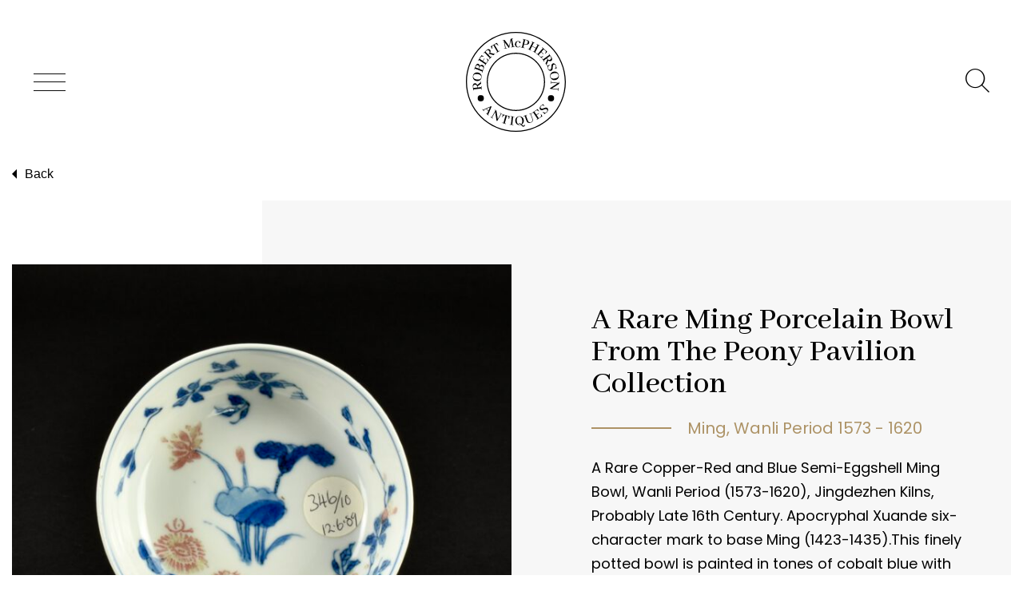

--- FILE ---
content_type: text/html; charset=UTF-8
request_url: https://orientalceramics.com/product/a-rare-ming-porcelain-bowl-from-the-peony-pavilion-collection-8/
body_size: 17276
content:
<!doctype html>
<html lang="en-GB">
<meta charset="UTF-8">
<meta name="viewport" content="width=device-width, initial-scale=1">
<meta name="format-detection" content="telephone=no">

<meta name='robots' content='index, follow, max-image-preview:large, max-snippet:-1, max-video-preview:-1' />

	<!-- This site is optimized with the Yoast SEO plugin v23.5 - https://yoast.com/wordpress/plugins/seo/ -->
	<title>A Rare Ming Porcelain Bowl From The Peony Pavilion Collection - Robert McPherson Antiques</title>
	<link rel="canonical" href="https://orientalceramics.com/product/a-rare-ming-porcelain-bowl-from-the-peony-pavilion-collection-8/" />
	<meta property="og:locale" content="en_GB" />
	<meta property="og:type" content="article" />
	<meta property="og:title" content="A Rare Ming Porcelain Bowl From The Peony Pavilion Collection - Robert McPherson Antiques" />
	<meta property="og:description" content="A Rare Copper-Red and Blue Semi-Eggshell Ming Bowl, Wanli Period (1573-1620), Jingdezhen Kilns, Probably Late 16th Century. Apocryphal Xuande six-character mark to base Ming (1423-1435).This finely potted bowl is painted in tones of cobalt blue with strong copper-red pigment. The leading London Dealers, Marchant, in their catalogue &quot;Seventeenth-Century Blue and White and Copper-Red and Their Predecessors&quot; (see references), date the pair they had in 1997 to Wanli c.1590. This is early for Chinese porcelain made for Japan, but the dating does relate to other pieces of especially finely potted Kraak as well as other blue and white porcelain made at the end of the 16th century. The pieces I have seen from this period differ to the early 17th century Chinese porcelain made for Japan in that they lack the firing cracks, roughness, or tears to the body. Those firing faults were deliberate, making the piece and therefore the owner humble, more modest, in the Japanese tradition of Wabi-Sabi. The earlier pieces are quite different. This bowl is of very high quality, it has a fine silky-smooth glaze, the blue tones are carefully placed but most extraordinary of all is the quality of the copper-red. Despite being applied before glazing it is a very temperamental pigment to work with, it can fire with greens or have flecks of green, it can look dull, grey or even disappear completely. This can happen with the most experienced studio potters of our time, yet these ten Ming bowls from the Peony Pavilion Collection have an excellent even copper-red colour. Copper-red was only just being reintroduced at this period, after production stopped in the Mid-15th Century. The design consists of flowering lotus growing out of a pond or lake with sprays of prunus with cherries, flowering lily and chrysanthemum. So many Japanese designs are deeply connected to nature, showing a respect for living things, our interconnectivity with our environment and the small part we play within the natural world. Box not included.  SOLD" />
	<meta property="og:url" content="https://orientalceramics.com/product/a-rare-ming-porcelain-bowl-from-the-peony-pavilion-collection-8/" />
	<meta property="og:site_name" content="Robert McPherson Antiques" />
	<meta property="article:publisher" content="https://www.facebook.com/search/top?q=robert%20mcpherson%20antiques%20-%20chinese%20and%20japanese%20ceramics" />
	<meta property="article:modified_time" content="2022-06-13T09:40:05+00:00" />
	<meta property="og:image" content="https://orientalceramics.com/wp-content/uploads/2022/05/5317000D-62CE-480B-B277-3EAC01AECD8F_1_201_a.jpeg" />
	<meta property="og:image:width" content="2500" />
	<meta property="og:image:height" content="2500" />
	<meta property="og:image:type" content="image/jpeg" />
	<meta name="twitter:card" content="summary_large_image" />
	<meta name="twitter:label1" content="Estimated reading time" />
	<meta name="twitter:data1" content="3 minutes" />
	<script type="application/ld+json" class="yoast-schema-graph">{"@context":"https://schema.org","@graph":[{"@type":"WebPage","@id":"https://orientalceramics.com/product/a-rare-ming-porcelain-bowl-from-the-peony-pavilion-collection-8/","url":"https://orientalceramics.com/product/a-rare-ming-porcelain-bowl-from-the-peony-pavilion-collection-8/","name":"A Rare Ming Porcelain Bowl From The Peony Pavilion Collection - Robert McPherson Antiques","isPartOf":{"@id":"https://orientalceramics.com/#website"},"primaryImageOfPage":{"@id":"https://orientalceramics.com/product/a-rare-ming-porcelain-bowl-from-the-peony-pavilion-collection-8/#primaryimage"},"image":{"@id":"https://orientalceramics.com/product/a-rare-ming-porcelain-bowl-from-the-peony-pavilion-collection-8/#primaryimage"},"thumbnailUrl":"https://orientalceramics.com/wp-content/uploads/2022/05/5317000D-62CE-480B-B277-3EAC01AECD8F_1_201_a.jpeg","datePublished":"2022-05-25T12:05:47+00:00","dateModified":"2022-06-13T09:40:05+00:00","breadcrumb":{"@id":"https://orientalceramics.com/product/a-rare-ming-porcelain-bowl-from-the-peony-pavilion-collection-8/#breadcrumb"},"inLanguage":"en-GB","potentialAction":[{"@type":"ReadAction","target":["https://orientalceramics.com/product/a-rare-ming-porcelain-bowl-from-the-peony-pavilion-collection-8/"]}]},{"@type":"ImageObject","inLanguage":"en-GB","@id":"https://orientalceramics.com/product/a-rare-ming-porcelain-bowl-from-the-peony-pavilion-collection-8/#primaryimage","url":"https://orientalceramics.com/wp-content/uploads/2022/05/5317000D-62CE-480B-B277-3EAC01AECD8F_1_201_a.jpeg","contentUrl":"https://orientalceramics.com/wp-content/uploads/2022/05/5317000D-62CE-480B-B277-3EAC01AECD8F_1_201_a.jpeg","width":2500,"height":2500,"caption":"A Rare Ming Porcelain Bowl From The Peony Pavilion Collection - Robert McPherson Antiques - 25950"},{"@type":"BreadcrumbList","@id":"https://orientalceramics.com/product/a-rare-ming-porcelain-bowl-from-the-peony-pavilion-collection-8/#breadcrumb","itemListElement":[{"@type":"ListItem","position":1,"name":"Home","item":"https://orientalceramics.com/"},{"@type":"ListItem","position":2,"name":"Products","item":"https://orientalceramics.com/shop/"},{"@type":"ListItem","position":3,"name":"A Rare Ming Porcelain Bowl From The Peony Pavilion Collection"}]},{"@type":"WebSite","@id":"https://orientalceramics.com/#website","url":"https://orientalceramics.com/","name":"Robert McPherson Antiques","description":"","potentialAction":[{"@type":"SearchAction","target":{"@type":"EntryPoint","urlTemplate":"https://orientalceramics.com/?s={search_term_string}"},"query-input":{"@type":"PropertyValueSpecification","valueRequired":true,"valueName":"search_term_string"}}],"inLanguage":"en-GB"}]}</script>
	<!-- / Yoast SEO plugin. -->


<link rel='dns-prefetch' href='//fonts.googleapis.com' />
<script type="text/javascript">
/* <![CDATA[ */
window._wpemojiSettings = {"baseUrl":"https:\/\/s.w.org\/images\/core\/emoji\/14.0.0\/72x72\/","ext":".png","svgUrl":"https:\/\/s.w.org\/images\/core\/emoji\/14.0.0\/svg\/","svgExt":".svg","source":{"concatemoji":"https:\/\/orientalceramics.com\/wp-includes\/js\/wp-emoji-release.min.js?ver=6.4.7"}};
/*! This file is auto-generated */
!function(i,n){var o,s,e;function c(e){try{var t={supportTests:e,timestamp:(new Date).valueOf()};sessionStorage.setItem(o,JSON.stringify(t))}catch(e){}}function p(e,t,n){e.clearRect(0,0,e.canvas.width,e.canvas.height),e.fillText(t,0,0);var t=new Uint32Array(e.getImageData(0,0,e.canvas.width,e.canvas.height).data),r=(e.clearRect(0,0,e.canvas.width,e.canvas.height),e.fillText(n,0,0),new Uint32Array(e.getImageData(0,0,e.canvas.width,e.canvas.height).data));return t.every(function(e,t){return e===r[t]})}function u(e,t,n){switch(t){case"flag":return n(e,"\ud83c\udff3\ufe0f\u200d\u26a7\ufe0f","\ud83c\udff3\ufe0f\u200b\u26a7\ufe0f")?!1:!n(e,"\ud83c\uddfa\ud83c\uddf3","\ud83c\uddfa\u200b\ud83c\uddf3")&&!n(e,"\ud83c\udff4\udb40\udc67\udb40\udc62\udb40\udc65\udb40\udc6e\udb40\udc67\udb40\udc7f","\ud83c\udff4\u200b\udb40\udc67\u200b\udb40\udc62\u200b\udb40\udc65\u200b\udb40\udc6e\u200b\udb40\udc67\u200b\udb40\udc7f");case"emoji":return!n(e,"\ud83e\udef1\ud83c\udffb\u200d\ud83e\udef2\ud83c\udfff","\ud83e\udef1\ud83c\udffb\u200b\ud83e\udef2\ud83c\udfff")}return!1}function f(e,t,n){var r="undefined"!=typeof WorkerGlobalScope&&self instanceof WorkerGlobalScope?new OffscreenCanvas(300,150):i.createElement("canvas"),a=r.getContext("2d",{willReadFrequently:!0}),o=(a.textBaseline="top",a.font="600 32px Arial",{});return e.forEach(function(e){o[e]=t(a,e,n)}),o}function t(e){var t=i.createElement("script");t.src=e,t.defer=!0,i.head.appendChild(t)}"undefined"!=typeof Promise&&(o="wpEmojiSettingsSupports",s=["flag","emoji"],n.supports={everything:!0,everythingExceptFlag:!0},e=new Promise(function(e){i.addEventListener("DOMContentLoaded",e,{once:!0})}),new Promise(function(t){var n=function(){try{var e=JSON.parse(sessionStorage.getItem(o));if("object"==typeof e&&"number"==typeof e.timestamp&&(new Date).valueOf()<e.timestamp+604800&&"object"==typeof e.supportTests)return e.supportTests}catch(e){}return null}();if(!n){if("undefined"!=typeof Worker&&"undefined"!=typeof OffscreenCanvas&&"undefined"!=typeof URL&&URL.createObjectURL&&"undefined"!=typeof Blob)try{var e="postMessage("+f.toString()+"("+[JSON.stringify(s),u.toString(),p.toString()].join(",")+"));",r=new Blob([e],{type:"text/javascript"}),a=new Worker(URL.createObjectURL(r),{name:"wpTestEmojiSupports"});return void(a.onmessage=function(e){c(n=e.data),a.terminate(),t(n)})}catch(e){}c(n=f(s,u,p))}t(n)}).then(function(e){for(var t in e)n.supports[t]=e[t],n.supports.everything=n.supports.everything&&n.supports[t],"flag"!==t&&(n.supports.everythingExceptFlag=n.supports.everythingExceptFlag&&n.supports[t]);n.supports.everythingExceptFlag=n.supports.everythingExceptFlag&&!n.supports.flag,n.DOMReady=!1,n.readyCallback=function(){n.DOMReady=!0}}).then(function(){return e}).then(function(){var e;n.supports.everything||(n.readyCallback(),(e=n.source||{}).concatemoji?t(e.concatemoji):e.wpemoji&&e.twemoji&&(t(e.twemoji),t(e.wpemoji)))}))}((window,document),window._wpemojiSettings);
/* ]]> */
</script>
<style id='wp-emoji-styles-inline-css' type='text/css'>

	img.wp-smiley, img.emoji {
		display: inline !important;
		border: none !important;
		box-shadow: none !important;
		height: 1em !important;
		width: 1em !important;
		margin: 0 0.07em !important;
		vertical-align: -0.1em !important;
		background: none !important;
		padding: 0 !important;
	}
</style>
<link rel='stylesheet' id='wp-block-library-css' href='https://orientalceramics.com/wp-includes/css/dist/block-library/style.min.css?ver=6.4.7' type='text/css' media='all' />
<link rel='stylesheet' id='wc-block-vendors-style-css' href='https://orientalceramics.com/wp-content/plugins/woocommerce/packages/woocommerce-blocks/build/vendors-style.css?ver=4.0.0' type='text/css' media='all' />
<link rel='stylesheet' id='wc-block-style-css' href='https://orientalceramics.com/wp-content/plugins/woocommerce/packages/woocommerce-blocks/build/style.css?ver=4.0.0' type='text/css' media='all' />
<style id='classic-theme-styles-inline-css' type='text/css'>
/*! This file is auto-generated */
.wp-block-button__link{color:#fff;background-color:#32373c;border-radius:9999px;box-shadow:none;text-decoration:none;padding:calc(.667em + 2px) calc(1.333em + 2px);font-size:1.125em}.wp-block-file__button{background:#32373c;color:#fff;text-decoration:none}
</style>
<style id='global-styles-inline-css' type='text/css'>
body{--wp--preset--color--black: #000000;--wp--preset--color--cyan-bluish-gray: #abb8c3;--wp--preset--color--white: #ffffff;--wp--preset--color--pale-pink: #f78da7;--wp--preset--color--vivid-red: #cf2e2e;--wp--preset--color--luminous-vivid-orange: #ff6900;--wp--preset--color--luminous-vivid-amber: #fcb900;--wp--preset--color--light-green-cyan: #7bdcb5;--wp--preset--color--vivid-green-cyan: #00d084;--wp--preset--color--pale-cyan-blue: #8ed1fc;--wp--preset--color--vivid-cyan-blue: #0693e3;--wp--preset--color--vivid-purple: #9b51e0;--wp--preset--gradient--vivid-cyan-blue-to-vivid-purple: linear-gradient(135deg,rgba(6,147,227,1) 0%,rgb(155,81,224) 100%);--wp--preset--gradient--light-green-cyan-to-vivid-green-cyan: linear-gradient(135deg,rgb(122,220,180) 0%,rgb(0,208,130) 100%);--wp--preset--gradient--luminous-vivid-amber-to-luminous-vivid-orange: linear-gradient(135deg,rgba(252,185,0,1) 0%,rgba(255,105,0,1) 100%);--wp--preset--gradient--luminous-vivid-orange-to-vivid-red: linear-gradient(135deg,rgba(255,105,0,1) 0%,rgb(207,46,46) 100%);--wp--preset--gradient--very-light-gray-to-cyan-bluish-gray: linear-gradient(135deg,rgb(238,238,238) 0%,rgb(169,184,195) 100%);--wp--preset--gradient--cool-to-warm-spectrum: linear-gradient(135deg,rgb(74,234,220) 0%,rgb(151,120,209) 20%,rgb(207,42,186) 40%,rgb(238,44,130) 60%,rgb(251,105,98) 80%,rgb(254,248,76) 100%);--wp--preset--gradient--blush-light-purple: linear-gradient(135deg,rgb(255,206,236) 0%,rgb(152,150,240) 100%);--wp--preset--gradient--blush-bordeaux: linear-gradient(135deg,rgb(254,205,165) 0%,rgb(254,45,45) 50%,rgb(107,0,62) 100%);--wp--preset--gradient--luminous-dusk: linear-gradient(135deg,rgb(255,203,112) 0%,rgb(199,81,192) 50%,rgb(65,88,208) 100%);--wp--preset--gradient--pale-ocean: linear-gradient(135deg,rgb(255,245,203) 0%,rgb(182,227,212) 50%,rgb(51,167,181) 100%);--wp--preset--gradient--electric-grass: linear-gradient(135deg,rgb(202,248,128) 0%,rgb(113,206,126) 100%);--wp--preset--gradient--midnight: linear-gradient(135deg,rgb(2,3,129) 0%,rgb(40,116,252) 100%);--wp--preset--font-size--small: 13px;--wp--preset--font-size--medium: 20px;--wp--preset--font-size--large: 36px;--wp--preset--font-size--x-large: 42px;--wp--preset--spacing--20: 0.44rem;--wp--preset--spacing--30: 0.67rem;--wp--preset--spacing--40: 1rem;--wp--preset--spacing--50: 1.5rem;--wp--preset--spacing--60: 2.25rem;--wp--preset--spacing--70: 3.38rem;--wp--preset--spacing--80: 5.06rem;--wp--preset--shadow--natural: 6px 6px 9px rgba(0, 0, 0, 0.2);--wp--preset--shadow--deep: 12px 12px 50px rgba(0, 0, 0, 0.4);--wp--preset--shadow--sharp: 6px 6px 0px rgba(0, 0, 0, 0.2);--wp--preset--shadow--outlined: 6px 6px 0px -3px rgba(255, 255, 255, 1), 6px 6px rgba(0, 0, 0, 1);--wp--preset--shadow--crisp: 6px 6px 0px rgba(0, 0, 0, 1);}:where(.is-layout-flex){gap: 0.5em;}:where(.is-layout-grid){gap: 0.5em;}body .is-layout-flow > .alignleft{float: left;margin-inline-start: 0;margin-inline-end: 2em;}body .is-layout-flow > .alignright{float: right;margin-inline-start: 2em;margin-inline-end: 0;}body .is-layout-flow > .aligncenter{margin-left: auto !important;margin-right: auto !important;}body .is-layout-constrained > .alignleft{float: left;margin-inline-start: 0;margin-inline-end: 2em;}body .is-layout-constrained > .alignright{float: right;margin-inline-start: 2em;margin-inline-end: 0;}body .is-layout-constrained > .aligncenter{margin-left: auto !important;margin-right: auto !important;}body .is-layout-constrained > :where(:not(.alignleft):not(.alignright):not(.alignfull)){max-width: var(--wp--style--global--content-size);margin-left: auto !important;margin-right: auto !important;}body .is-layout-constrained > .alignwide{max-width: var(--wp--style--global--wide-size);}body .is-layout-flex{display: flex;}body .is-layout-flex{flex-wrap: wrap;align-items: center;}body .is-layout-flex > *{margin: 0;}body .is-layout-grid{display: grid;}body .is-layout-grid > *{margin: 0;}:where(.wp-block-columns.is-layout-flex){gap: 2em;}:where(.wp-block-columns.is-layout-grid){gap: 2em;}:where(.wp-block-post-template.is-layout-flex){gap: 1.25em;}:where(.wp-block-post-template.is-layout-grid){gap: 1.25em;}.has-black-color{color: var(--wp--preset--color--black) !important;}.has-cyan-bluish-gray-color{color: var(--wp--preset--color--cyan-bluish-gray) !important;}.has-white-color{color: var(--wp--preset--color--white) !important;}.has-pale-pink-color{color: var(--wp--preset--color--pale-pink) !important;}.has-vivid-red-color{color: var(--wp--preset--color--vivid-red) !important;}.has-luminous-vivid-orange-color{color: var(--wp--preset--color--luminous-vivid-orange) !important;}.has-luminous-vivid-amber-color{color: var(--wp--preset--color--luminous-vivid-amber) !important;}.has-light-green-cyan-color{color: var(--wp--preset--color--light-green-cyan) !important;}.has-vivid-green-cyan-color{color: var(--wp--preset--color--vivid-green-cyan) !important;}.has-pale-cyan-blue-color{color: var(--wp--preset--color--pale-cyan-blue) !important;}.has-vivid-cyan-blue-color{color: var(--wp--preset--color--vivid-cyan-blue) !important;}.has-vivid-purple-color{color: var(--wp--preset--color--vivid-purple) !important;}.has-black-background-color{background-color: var(--wp--preset--color--black) !important;}.has-cyan-bluish-gray-background-color{background-color: var(--wp--preset--color--cyan-bluish-gray) !important;}.has-white-background-color{background-color: var(--wp--preset--color--white) !important;}.has-pale-pink-background-color{background-color: var(--wp--preset--color--pale-pink) !important;}.has-vivid-red-background-color{background-color: var(--wp--preset--color--vivid-red) !important;}.has-luminous-vivid-orange-background-color{background-color: var(--wp--preset--color--luminous-vivid-orange) !important;}.has-luminous-vivid-amber-background-color{background-color: var(--wp--preset--color--luminous-vivid-amber) !important;}.has-light-green-cyan-background-color{background-color: var(--wp--preset--color--light-green-cyan) !important;}.has-vivid-green-cyan-background-color{background-color: var(--wp--preset--color--vivid-green-cyan) !important;}.has-pale-cyan-blue-background-color{background-color: var(--wp--preset--color--pale-cyan-blue) !important;}.has-vivid-cyan-blue-background-color{background-color: var(--wp--preset--color--vivid-cyan-blue) !important;}.has-vivid-purple-background-color{background-color: var(--wp--preset--color--vivid-purple) !important;}.has-black-border-color{border-color: var(--wp--preset--color--black) !important;}.has-cyan-bluish-gray-border-color{border-color: var(--wp--preset--color--cyan-bluish-gray) !important;}.has-white-border-color{border-color: var(--wp--preset--color--white) !important;}.has-pale-pink-border-color{border-color: var(--wp--preset--color--pale-pink) !important;}.has-vivid-red-border-color{border-color: var(--wp--preset--color--vivid-red) !important;}.has-luminous-vivid-orange-border-color{border-color: var(--wp--preset--color--luminous-vivid-orange) !important;}.has-luminous-vivid-amber-border-color{border-color: var(--wp--preset--color--luminous-vivid-amber) !important;}.has-light-green-cyan-border-color{border-color: var(--wp--preset--color--light-green-cyan) !important;}.has-vivid-green-cyan-border-color{border-color: var(--wp--preset--color--vivid-green-cyan) !important;}.has-pale-cyan-blue-border-color{border-color: var(--wp--preset--color--pale-cyan-blue) !important;}.has-vivid-cyan-blue-border-color{border-color: var(--wp--preset--color--vivid-cyan-blue) !important;}.has-vivid-purple-border-color{border-color: var(--wp--preset--color--vivid-purple) !important;}.has-vivid-cyan-blue-to-vivid-purple-gradient-background{background: var(--wp--preset--gradient--vivid-cyan-blue-to-vivid-purple) !important;}.has-light-green-cyan-to-vivid-green-cyan-gradient-background{background: var(--wp--preset--gradient--light-green-cyan-to-vivid-green-cyan) !important;}.has-luminous-vivid-amber-to-luminous-vivid-orange-gradient-background{background: var(--wp--preset--gradient--luminous-vivid-amber-to-luminous-vivid-orange) !important;}.has-luminous-vivid-orange-to-vivid-red-gradient-background{background: var(--wp--preset--gradient--luminous-vivid-orange-to-vivid-red) !important;}.has-very-light-gray-to-cyan-bluish-gray-gradient-background{background: var(--wp--preset--gradient--very-light-gray-to-cyan-bluish-gray) !important;}.has-cool-to-warm-spectrum-gradient-background{background: var(--wp--preset--gradient--cool-to-warm-spectrum) !important;}.has-blush-light-purple-gradient-background{background: var(--wp--preset--gradient--blush-light-purple) !important;}.has-blush-bordeaux-gradient-background{background: var(--wp--preset--gradient--blush-bordeaux) !important;}.has-luminous-dusk-gradient-background{background: var(--wp--preset--gradient--luminous-dusk) !important;}.has-pale-ocean-gradient-background{background: var(--wp--preset--gradient--pale-ocean) !important;}.has-electric-grass-gradient-background{background: var(--wp--preset--gradient--electric-grass) !important;}.has-midnight-gradient-background{background: var(--wp--preset--gradient--midnight) !important;}.has-small-font-size{font-size: var(--wp--preset--font-size--small) !important;}.has-medium-font-size{font-size: var(--wp--preset--font-size--medium) !important;}.has-large-font-size{font-size: var(--wp--preset--font-size--large) !important;}.has-x-large-font-size{font-size: var(--wp--preset--font-size--x-large) !important;}
.wp-block-navigation a:where(:not(.wp-element-button)){color: inherit;}
:where(.wp-block-post-template.is-layout-flex){gap: 1.25em;}:where(.wp-block-post-template.is-layout-grid){gap: 1.25em;}
:where(.wp-block-columns.is-layout-flex){gap: 2em;}:where(.wp-block-columns.is-layout-grid){gap: 2em;}
.wp-block-pullquote{font-size: 1.5em;line-height: 1.6;}
</style>
<style id='woocommerce-inline-inline-css' type='text/css'>
.woocommerce form .form-row .required { visibility: visible; }
</style>
<link rel='stylesheet' id='google-fonts-css' href='https://fonts.googleapis.com/css?family=Abhaya+Libre%3A500%7CPoppins%3A300%2C400&#038;ver=6.4.7' type='text/css' media='all' />
<link rel='stylesheet' id='main-css' href='https://orientalceramics.com/wp-content/themes/mcpherson-antiques/assets/css/main.css?ver=6.4.7' type='text/css' media='all' />
<link rel='stylesheet' id='slick-css' href='https://orientalceramics.com/wp-content/themes/mcpherson-antiques/assets/css/slick.css?ver=6.4.7' type='text/css' media='all' />
<link rel='stylesheet' id='slick-theme-css' href='https://orientalceramics.com/wp-content/themes/mcpherson-antiques/assets/css/slick-theme.css?ver=6.4.7' type='text/css' media='all' />
<link rel='stylesheet' id='fancybox-css' href='https://orientalceramics.com/wp-content/themes/mcpherson-antiques/assets/css/fancybox.css?ver=6.4.7' type='text/css' media='all' />
<script type="text/javascript" src="https://orientalceramics.com/wp-includes/js/jquery/jquery.min.js?ver=3.7.1" id="jquery-core-js"></script>
<script type="text/javascript" src="https://orientalceramics.com/wp-includes/js/jquery/jquery-migrate.min.js?ver=3.4.1" id="jquery-migrate-js"></script>
<link rel="https://api.w.org/" href="https://orientalceramics.com/wp-json/" /><link rel="alternate" type="application/json" href="https://orientalceramics.com/wp-json/wp/v2/product/31434" /><link rel="EditURI" type="application/rsd+xml" title="RSD" href="https://orientalceramics.com/xmlrpc.php?rsd" />
<meta name="generator" content="WordPress 6.4.7" />
<meta name="generator" content="WooCommerce 4.9.5" />
<link rel='shortlink' href='https://orientalceramics.com/?p=31434' />
<link rel="alternate" type="application/json+oembed" href="https://orientalceramics.com/wp-json/oembed/1.0/embed?url=https%3A%2F%2Forientalceramics.com%2Fproduct%2Fa-rare-ming-porcelain-bowl-from-the-peony-pavilion-collection-8%2F" />
<link rel="alternate" type="text/xml+oembed" href="https://orientalceramics.com/wp-json/oembed/1.0/embed?url=https%3A%2F%2Forientalceramics.com%2Fproduct%2Fa-rare-ming-porcelain-bowl-from-the-peony-pavilion-collection-8%2F&#038;format=xml" />
	<noscript><style>.woocommerce-product-gallery{ opacity: 1 !important; }</style></noscript>
	<link rel="icon" href="https://orientalceramics.com/wp-content/uploads/2019/04/mcpherson-favicon.png" sizes="32x32" />
<link rel="icon" href="https://orientalceramics.com/wp-content/uploads/2019/04/mcpherson-favicon.png" sizes="192x192" />
<link rel="apple-touch-icon" href="https://orientalceramics.com/wp-content/uploads/2019/04/mcpherson-favicon.png" />
<meta name="msapplication-TileImage" content="https://orientalceramics.com/wp-content/uploads/2019/04/mcpherson-favicon.png" />

<!-- Google Tag Manager -->
<script>(function(w,d,s,l,i){w[l]=w[l]||[];w[l].push({'gtm.start':
new Date().getTime(),event:'gtm.js'});var f=d.getElementsByTagName(s)[0],
j=d.createElement(s),dl=l!='dataLayer'?'&l='+l:'';j.async=true;j.src=
'https://www.googletagmanager.com/gtm.js?id='+i+dl;f.parentNode.insertBefore(j,f);
})(window,document,'script','dataLayer','GTM-PWW9F8L');</script>
<!-- End Google Tag Manager -->
</head>
<body class="product-template-default single single-product postid-31434 theme-mcpherson-antiques woocommerce woocommerce-page woocommerce-no-js">
<!-- Google Tag Manager (noscript) -->
<noscript><iframe src="https://www.googletagmanager.com/ns.html?id=GTM-PWW9F8L"
height="0" width="0" style="display:none;visibility:hidden"></iframe></noscript>
<!-- End Google Tag Manager (noscript) -->

<nav class="c-site-nav" role="navigation" aria-label="Main Navigation">
<div class="c-site-nav__inner">
<span class="c-site-nav__close js-toggle-main-nav"><span class="u-sr-only">Close Menu</span> <i class="icon icon-mcpherson--close"></i></span>
<ul class="js-site-nav c-site-nav__list"><li id="menu-item-22820" class="menu-item menu-item-type-post_type menu-item-object-page menu-item-home menu-item-22820"><a href="https://orientalceramics.com/">Home</a></li>
<li id="menu-item-22836" class="menu-item menu-item-type-post_type menu-item-object-page menu-item-has-children menu-item-22836"><a href="https://orientalceramics.com/catalogue/">Our Catalogue of Antique Ceramics</a>
<ul class="sub-menu">
	<li id="menu-item-22993" class="menu-item menu-item-type-custom menu-item-object-custom menu-item-22993"><a href="https://orientalceramics.com/product-category/chinese">Chinese</a></li>
	<li id="menu-item-22994" class="menu-item menu-item-type-custom menu-item-object-custom menu-item-22994"><a href="https://orientalceramics.com/product-category/japanese-and-south-east-asian/">Japanese and South East Asian</a></li>
	<li id="menu-item-22995" class="menu-item menu-item-type-custom menu-item-object-custom menu-item-22995"><a href="https://orientalceramics.com/product-category/european/">European</a></li>
	<li id="menu-item-22996" class="menu-item menu-item-type-custom menu-item-object-custom menu-item-22996"><a href="https://orientalceramics.com/product-category/new-stock/">New items</a></li>
	<li id="menu-item-23046" class="menu-item menu-item-type-custom menu-item-object-custom menu-item-23046"><a href="https://orientalceramics.com/product-category/sold/">Sold Items</a></li>
</ul>
</li>
<li id="menu-item-22998" class="menu-item menu-item-type-custom menu-item-object-custom menu-item-has-children menu-item-22998"><a href="#">About Us</a>
<ul class="sub-menu">
	<li id="menu-item-26504" class="menu-item menu-item-type-post_type menu-item-object-page menu-item-26504"><a href="https://orientalceramics.com/robert-mcpherson-antiques/">Robert McPherson Antiques   40th Anniversary 1980 – 2020</a></li>
	<li id="menu-item-26506" class="menu-item menu-item-type-post_type menu-item-object-page menu-item-26506"><a href="https://orientalceramics.com/40-years-a-lifetime-of-antiques/">40 Years – A Lifetime of Antiques &#8211; Stories and Memories</a></li>
	<li id="menu-item-23041" class="menu-item menu-item-type-post_type menu-item-object-page menu-item-23041"><a href="https://orientalceramics.com/buying-antique-ceramics-from-robert-mcpherson-antiques-2/">Buying Antique Ceramics From Robert McPherson Antiques</a></li>
	<li id="menu-item-23042" class="menu-item menu-item-type-post_type menu-item-object-page menu-item-23042"><a href="https://orientalceramics.com/robert-mcpherson-antiques/selling-japanese-or-chinese-ceramics-to-us/">Selling Japanese or Chinese Ceramics to us</a></li>
</ul>
</li>
<li id="menu-item-23000" class="menu-item menu-item-type-custom menu-item-object-custom menu-item-has-children menu-item-23000"><a href="#">History</a>
<ul class="sub-menu">
	<li id="menu-item-26505" class="menu-item menu-item-type-post_type menu-item-object-page menu-item-26505"><a href="https://orientalceramics.com/kraak-ware-porcelain/">Kraak Ware Porcelain</a></li>
	<li id="menu-item-23414" class="menu-item menu-item-type-post_type menu-item-object-page menu-item-23414"><a href="https://orientalceramics.com/identifying-marks-and-inscriptions/">Identifying Marks and Inscriptions</a></li>
	<li id="menu-item-23002" class="menu-item menu-item-type-post_type menu-item-object-page menu-item-23002"><a href="https://orientalceramics.com/shipwreck-ceramics/">Shipwreck Ceramics</a></li>
	<li id="menu-item-23100" class="menu-item menu-item-type-post_type menu-item-object-page menu-item-23100"><a href="https://orientalceramics.com/chinese-porcelain-25-years-of-unscholary-collecting/">D.R. Laurence MD on collecting Chinese Porcelain</a></li>
	<li id="menu-item-23121" class="menu-item menu-item-type-post_type menu-item-object-page menu-item-23121"><a href="https://orientalceramics.com/research-information/">Early Chinese Ceramics</a></li>
</ul>
</li>
<li id="menu-item-22997" class="menu-item menu-item-type-custom menu-item-object-custom menu-item-has-children menu-item-22997"><a href="#">References</a>
<ul class="sub-menu">
	<li id="menu-item-23139" class="menu-item menu-item-type-post_type menu-item-object-page menu-item-23139"><a href="https://orientalceramics.com/authentication/">Authentication</a></li>
	<li id="menu-item-22972" class="menu-item menu-item-type-post_type menu-item-object-page menu-item-22972"><a href="https://orientalceramics.com/collectors/">Collectors</a></li>
	<li id="menu-item-23005" class="menu-item menu-item-type-post_type menu-item-object-page menu-item-23005"><a href="https://orientalceramics.com/books-about-chinese-and-japanese-ceramics/">Books about Chinese Ceramics</a></li>
	<li id="menu-item-23043" class="menu-item menu-item-type-post_type menu-item-object-page menu-item-23043"><a href="https://orientalceramics.com/museums-in-europe/">Museums in Europe and Britain</a></li>
	<li id="menu-item-23044" class="menu-item menu-item-type-post_type menu-item-object-page menu-item-23044"><a href="https://orientalceramics.com/antique-dealers/">Antique Dealers</a></li>
</ul>
</li>
<li id="menu-item-22973" class="menu-item menu-item-type-post_type menu-item-object-page menu-item-has-children menu-item-22973"><a href="https://orientalceramics.com/events/">Events 2026</a>
<ul class="sub-menu">
	<li id="menu-item-23135" class="menu-item menu-item-type-post_type menu-item-object-page menu-item-23135"><a href="https://orientalceramics.com/upcoming-updates/">Website Updates</a></li>
</ul>
</li>
<li id="menu-item-22821" class="menu-item menu-item-type-post_type menu-item-object-page menu-item-22821"><a href="https://orientalceramics.com/contact/">Contact</a></li>
</ul></div>
</nav>
<header id="top" class="c-page-head" role="banner" >
    <div class="c-page-head__top">
        <span class="js-toggle-main-nav"><span class="u-sr-only">Toggle Menu</span> <i class="icon icon-mcpherson--menu c-page-head__icon--menu"></i></span>

        <a class="c-page-head__logo" href="https://orientalceramics.com/" rel="home">
            <svg class="svg-icon c-page-head__icon" aria-hidden="true" focusable="false">
                <use xlink:href="#logo"></use>
            </svg>
        </a>

        <div class="c-page-head__search">
            <form class="" method="get" id="searchform" action="https://orientalceramics.com/">
                <input class="js-search-form c-page-head__input" type="text" name="s" id="s">
            </form>
            <i class="js-search-icon icon icon-mcpherson--search c-page-head__icon--search" tabindex="0"></i>
        </div>
    </div>

    </header>

<main id="main" role="main">


<div class="o-wrapper o-wrapper--large back-button-wrap">
    <button class="back-button" onclick="window.history.back()"><i class="icon icon-mcpherson--arrow-2-left" aria-hidden="true"></i>Back</button>
</div>
<div class="o-wrapper o-wrapper--large">
<div class="c-single-product">
    <img class="c-single-product__img" src="https://orientalceramics.com/wp-content/uploads/2022/05/5317000D-62CE-480B-B277-3EAC01AECD8F_1_201_a-670x670.jpeg" alt="">
    <div class="c-single-product__body">

        <h1 class="c-single-product__title">A Rare Ming Porcelain Bowl From The Peony Pavilion Collection</h1>

                    <div class="c-single-product__year">Ming, Wanli Period 1573 - 1620</div>
        
        <div class="c-single-product__description" aria-label="Product description"><p>A Rare Copper-Red and Blue Semi-Eggshell Ming Bowl, Wanli Period (1573-1620), Jingdezhen Kilns, Probably Late 16th Century. Apocryphal Xuande six-character mark to base Ming (1423-1435).This finely potted bowl is painted in tones of cobalt blue with strong copper-red pigment. The leading London Dealers, Marchant, in their catalogue &#8220;Seventeenth-Century Blue and White and Copper-Red and Their Predecessors&#8221; (see references), date the pair they had in 1997 to Wanli c.1590. This is early for Chinese porcelain made for Japan, but the dating does relate to other pieces of especially finely potted Kraak as well as other blue and white porcelain made at the end of the 16th century. The pieces I have seen from this period differ to the early 17th century Chinese porcelain made for Japan in that they lack the firing cracks, roughness, or tears to the body. Those firing faults were deliberate, making the piece and therefore the owner humble, more modest, in the Japanese tradition of <em>Wabi-Sabi</em>. The earlier pieces are quite different. This bowl is of very high quality, it has a fine silky-smooth glaze, the blue tones are carefully placed but most extraordinary of all is the quality of the copper-red. Despite being applied before glazing it is a very temperamental pigment to work with, it can fire with greens or have flecks of green, it can look dull, grey or even disappear completely. This can happen with the most experienced studio potters of our time, yet these ten Ming bowls from the Peony Pavilion Collection have an excellent even copper-red colour. Copper-red was only just being reintroduced at this period, after production stopped in the Mid-15th Century. The design consists of flowering lotus growing out of a pond or lake with sprays of prunus with cherries, flowering lily and chrysanthemum. So many Japanese designs are deeply connected to nature, showing a respect for living things, our interconnectivity with our environment and the small part we play within the natural world. Box not included.</p>
<p><span style="color: #0000ff;">SOLD</span></p>
<h1 id="firstHeading" class="firstHeading" lang="en"></h1>
</div>

        <dl class="c-single-product__details">
            <dt>Condition</dt>
            <dd>In excellent condition. There is a small chip to the footrim, this is a probably a firing fault as the glaze is not been chipped, is tapers down to the chip.</dd>
            <dt>Size</dt>
            <dd>Diameter : 9.6 cm (3 3/4 inches).</dd>
            <dt>Provenance</dt>
            <dd>The Peony Pavilion Collection ; Chinese Tea Ceramics for Japan (c.1580-1650). Christie`s London 12th June 1989, lot 346, set of 10. From a Private Collection, this lot was purchased, this piece as well as many others, from the Christie&#039;s sale of 1989. I was able to buy the complete group from this private collection. </dd>
            <dt>Stock number</dt>
            <dd>25950</dd>
                            <dt>References</dt>
                <dd>Published : The Peony Pavilion Collection ; Chinese Tea Ceramics for Japan (c.1580-1650). Christie`s London 12th June 1989, lot 346. For pair of very similar bowls, see : Seventeenth-Century Blue and White and Copper-Red and their Predecessors (Exhibition catalogue, S. Marchant &amp; Son June 1997). They were formerly in the collection of Eugene O&#039; Perkins and exhibited at the Phoenix Art Museum, Arizona between 1983-1988 . Another very similar bowl referred to as being from the Kangxi period was sold at Woolley and Wallis Auction, 17th of May 2022, lot 547, sold for £3,900 (Including commission and VAT).

&quot;A CHINESE UNDERGLAZED BLUE AND COPPER-RED BOWL

KANGXI 1662-1722

The interior decorated with lotus sprays to the centre, encircled by floral branches at different stages of bloom, the underside decorated with two further foliage sprigs, the base with a six character Xuande mark, 11.2cm.

Provenance: from an English private collection, London.&quot;
</dd>
                    </dl>

        
    </div>
</div>
</div>

<!-- Photo slider -->
    <div class="c-photo-slider">
        <h2 class="c-photo-slider__heading c-stripe-heading c-stripe-heading--top">Photos</h2>
        <div class="c-photo-slider__list js-photo-slider">
                            <a data-fancybox="gallery" data-caption="A Rare Ming Porcelain Bowl From The Peony Pavilion Collection - Robert McPherson Antiques - 25950" href="https://orientalceramics.com/wp-content/uploads/2022/05/5317000D-62CE-480B-B277-3EAC01AECD8F_1_201_a.jpeg">
                    <img class="c-photo-slider__item" src="https://orientalceramics.com/wp-content/uploads/2022/05/5317000D-62CE-480B-B277-3EAC01AECD8F_1_201_a-1024x1024.jpeg" alt="">
                </a>
                            <a data-fancybox="gallery" data-caption="A Rare Ming Porcelain Bowl From The Peony Pavilion Collection - Robert McPherson Antiques - 25950" href="https://orientalceramics.com/wp-content/uploads/2022/05/AAAE7741-5E2C-45DF-950B-8C65767B0C69_1_201_a.jpeg">
                    <img class="c-photo-slider__item" src="https://orientalceramics.com/wp-content/uploads/2022/05/AAAE7741-5E2C-45DF-950B-8C65767B0C69_1_201_a-1024x1024.jpeg" alt="">
                </a>
                            <a data-fancybox="gallery" data-caption="A Rare Ming Porcelain Bowl From The Peony Pavilion Collection - Robert McPherson Antiques - 25950" href="https://orientalceramics.com/wp-content/uploads/2022/05/58EC9D9C-D881-441E-964F-0FC4FF7CC614_1_201_a.jpeg">
                    <img class="c-photo-slider__item" src="https://orientalceramics.com/wp-content/uploads/2022/05/58EC9D9C-D881-441E-964F-0FC4FF7CC614_1_201_a-1024x1024.jpeg" alt="">
                </a>
                            <a data-fancybox="gallery" data-caption="A Rare Ming Porcelain Bowl From The Peony Pavilion Collection - Robert McPherson Antiques - 25950" href="https://orientalceramics.com/wp-content/uploads/2022/05/17666D3A-1AC7-49A7-B586-9F54553E5319_1_201_a-scaled.jpeg">
                    <img class="c-photo-slider__item" src="https://orientalceramics.com/wp-content/uploads/2022/05/17666D3A-1AC7-49A7-B586-9F54553E5319_1_201_a-1024x1024.jpeg" alt="">
                </a>
                            <a data-fancybox="gallery" data-caption="A Rare Ming Porcelain Bowl From The Peony Pavilion Collection - Robert McPherson Antiques - 25950" href="https://orientalceramics.com/wp-content/uploads/2022/05/A2B8C377-E036-40AE-83A8-FE799AA76C8E_1_201_a.jpeg">
                    <img class="c-photo-slider__item" src="https://orientalceramics.com/wp-content/uploads/2022/05/A2B8C377-E036-40AE-83A8-FE799AA76C8E_1_201_a-1024x1024.jpeg" alt="">
                </a>
                            <a data-fancybox="gallery" data-caption="Robert McPherson Antiques - The Peony Pavilion Collection ; Chinese Tea Ceramics for Japan (c.1580-1650). Christie`s London 12th June 1989, lot 346." href="https://orientalceramics.com/wp-content/uploads/2022/05/5598DF01-7FEF-4472-A264-A3C1126607B9_1_201_a-scaled.jpeg">
                    <img class="c-photo-slider__item" src="https://orientalceramics.com/wp-content/uploads/2022/05/5598DF01-7FEF-4472-A264-A3C1126607B9_1_201_a-1024x1024.jpeg" alt="">
                </a>
                            <a data-fancybox="gallery" data-caption="BOX NOT FOR SALE.
10 Rare Ming Porcelain Bowls From The Peony Pavilion Collection - Robert McPherson Antiques." href="https://orientalceramics.com/wp-content/uploads/2022/05/280F8C97-B372-4404-8ED2-5849F63EF385_1_201_a.jpeg">
                    <img class="c-photo-slider__item" src="https://orientalceramics.com/wp-content/uploads/2022/05/280F8C97-B372-4404-8ED2-5849F63EF385_1_201_a-1024x1024.jpeg" alt="">
                </a>
                            <a data-fancybox="gallery" data-caption="BOX NOT FOR SALE.
10 Rare Ming Porcelain Bowls From The Peony Pavilion Collection - Robert McPherson Antiques." href="https://orientalceramics.com/wp-content/uploads/2022/05/4B8A14E7-14A7-49ED-BECC-9CBDEFD817E8_1_201_a-scaled.jpeg">
                    <img class="c-photo-slider__item" src="https://orientalceramics.com/wp-content/uploads/2022/05/4B8A14E7-14A7-49ED-BECC-9CBDEFD817E8_1_201_a-1024x1024.jpeg" alt="">
                </a>
                            <a data-fancybox="gallery" data-caption="Robert McPherson Antiques - The Peony Pavilion Collection ; Chinese Tea Ceramics for Japan (c.1580-1650). Christie`s London 12th June 1989, lot 346." href="https://orientalceramics.com/wp-content/uploads/2022/05/C376140C-B60D-4716-B129-68223AEA2137_1_201_a-scaled.jpeg">
                    <img class="c-photo-slider__item" src="https://orientalceramics.com/wp-content/uploads/2022/05/C376140C-B60D-4716-B129-68223AEA2137_1_201_a-1024x1024.jpeg" alt="">
                </a>
                            <a data-fancybox="gallery" data-caption="Robert McPherson Antiques - The Peony Pavilion Collection ; Chinese Tea Ceramics for Japan (c.1580-1650). Christie`s London 12th June 1989, lot 346." href="https://orientalceramics.com/wp-content/uploads/2022/05/FBB8EE58-B29C-4117-A62F-245A8F7F23A6_1_201_a-scaled.jpeg">
                    <img class="c-photo-slider__item" src="https://orientalceramics.com/wp-content/uploads/2022/05/FBB8EE58-B29C-4117-A62F-245A8F7F23A6_1_201_a-1024x1024.jpeg" alt="">
                </a>
                            <a data-fancybox="gallery" data-caption="BOX NOT FOR SALE.
10 Rare Ming Porcelain Bowls From The Peony Pavilion Collection - Robert McPherson Antiques." href="https://orientalceramics.com/wp-content/uploads/2022/05/F3892E4D-089A-4822-97EB-563467B7FEFD_1_201_a.jpeg">
                    <img class="c-photo-slider__item" src="https://orientalceramics.com/wp-content/uploads/2022/05/F3892E4D-089A-4822-97EB-563467B7FEFD_1_201_a-1024x1024.jpeg" alt="">
                </a>
                            <a data-fancybox="gallery" data-caption="BOX NOT FOR SALE.
10 Rare Ming Porcelain Bowls From The Peony Pavilion Collection - Robert McPherson Antiques." href="https://orientalceramics.com/wp-content/uploads/2022/05/614BB492-3EDC-43BC-B63A-88B67D94CC9D_1_201_a.jpeg">
                    <img class="c-photo-slider__item" src="https://orientalceramics.com/wp-content/uploads/2022/05/614BB492-3EDC-43BC-B63A-88B67D94CC9D_1_201_a-1024x1024.jpeg" alt="">
                </a>
                    </div>
        <div class="c-photo-slider__nav">
            <button type="button" class="c-arrow-button slick--prev"><i class="icon-mcpherson--arrow-1-left"></i><span class="u-sr-only">Previous</span></button>
            <button type="button" class="c-arrow-button slick--next"><i class="icon-mcpherson--arrow-1-right"></i><span class="u-sr-only">Next<span></button>
        </div>
    </div>
    

<div class="o-wrapper">
    <div class="c-slab">
        <h2 class="c-slab__title c-stripe-heading c-stripe-heading--top">Information</h2>
        <p><strong>From The Peony Pavilion Collection</strong></p>
<p>Christie's Auction Catalogue</p>
<figure id="attachment_27262" aria-describedby="caption-attachment-27262" style="width: 300px" class="wp-caption alignnone"><img class="size-medium wp-image-27262" src="https://orientalceramics.com/wp-content/uploads/2020/09/968F4CFE-199C-44AA-B51B-48EDC674B411_1_201_a-300x169.jpeg" alt="Published : The Peony Pavilion Collection ; Chinese Tea Ceramics for Japan (c.1580-1650). Christie&#96;s London 12th June 1989" width="300" height="169" /><figcaption id="caption-attachment-27262" class="wp-caption-text">Published : The Peony Pavilion Collection ; Chinese Tea Ceramics for Japan (c.1580-1650). Christie`s London 12th June 1989.</figcaption></figure>
<figure id="attachment_31573" aria-describedby="caption-attachment-31573" style="width: 300px" class="wp-caption alignnone"><img class="size-medium wp-image-31573" src="https://orientalceramics.com/wp-content/uploads/2022/05/C376140C-B60D-4716-B129-68223AEA2137_1_201_a-300x300.jpeg" alt="Robert McPherson Antiques - The Peony Pavilion Collection ; Chinese Tea Ceramics for Japan (c.1580-1650). Christie&#96;s London 12th June 1989, lot 346." width="300" height="300" /><figcaption id="caption-attachment-31573" class="wp-caption-text">Robert McPherson Antiques - The Peony Pavilion Collection ; Chinese Tea Ceramics for Japan (c.1580-1650). Christie`s London 12th June 1989, lot 346.</figcaption></figure>
<figure id="attachment_31576" aria-describedby="caption-attachment-31576" style="width: 300px" class="wp-caption alignnone"><img class="size-medium wp-image-31576" src="https://orientalceramics.com/wp-content/uploads/2022/05/899055E3-BE9B-4CC7-9167-2177AC2F90A6_1_201_a-300x300.jpeg" alt="Robert McPherson Antiques - The Peony Pavilion Collection ; Chinese Tea Ceramics for Japan (c.1580-1650). Christie&#96;s London 12th June 1989, lot 346." width="300" height="300" /><figcaption id="caption-attachment-31576" class="wp-caption-text">Robert McPherson Antiques - The Peony Pavilion Collection ; Chinese Tea Ceramics for Japan (c.1580-1650). Christie`s London 12th June 1989, lot 346.</figcaption></figure>
<figure id="attachment_31572" aria-describedby="caption-attachment-31572" style="width: 300px" class="wp-caption alignnone"><img class="size-medium wp-image-31572" src="https://orientalceramics.com/wp-content/uploads/2022/05/15D04484-6048-4D80-B154-CB436C7FD6EB_1_201_a-300x169.jpeg" alt="Robert McPherson Antiques - The Peony Pavilion Collection ; Chinese Tea Ceramics for Japan (c.1580-1650). Christie&#96;s London 12th June 1989, lot 346." width="300" height="169" /><figcaption id="caption-attachment-31572" class="wp-caption-text">Robert McPherson Antiques - The Peony Pavilion Collection ; Chinese Tea Ceramics for Japan (c.1580-1650). Christie`s London 12th June 1989, lot 346.</figcaption></figure>
<p>&nbsp;</p>
<p>&nbsp;</p>
<p><em>Sold Items From</em></p>
<p><strong>The Peony Pavilion Collection</strong></p>
<p>(See Our Sold Archive for more details).</p>
<figure id="attachment_27283" aria-describedby="caption-attachment-27283" style="width: 300px" class="wp-caption alignnone"><img class="wp-image-27283 size-medium" src="https://orientalceramics.com/wp-content/uploads/2020/09/DDA94414-4C5F-4DFD-BB51-70365B8BE055_1_201_a-300x300.jpeg" alt="Ming Porcelain Dish, from a set of five, all sold. From The Peony Pavilion Collection - Robert McPherson Antiques - 25964" width="300" height="300" /><figcaption id="caption-attachment-27283" class="wp-caption-text">A Ming Porcelain Dish From The Peony Pavilion Collection, five dishes sold separately - Robert McPherson Antiques - 25964</figcaption></figure>
<p>&nbsp;</p>
<figure id="attachment_27226" aria-describedby="caption-attachment-27226" style="width: 300px" class="wp-caption alignnone"><img class="size-medium wp-image-27226" src="https://orientalceramics.com/wp-content/uploads/2020/09/7CAA6D85-670B-4805-958C-67F50818BFC3_1_201_a-300x300.jpeg" alt="A Rare Ming Spring White Hare Porcelain Dish - Robert McPherson Antiques - 25941" width="300" height="300" /><figcaption id="caption-attachment-27226" class="wp-caption-text">A Rare Ming Spring White Hare Porcelain Dish - Robert McPherson Antiques - 25941</figcaption></figure>
<p>&nbsp;</p>
<figure id="attachment_27610" aria-describedby="caption-attachment-27610" style="width: 300px" class="wp-caption alignnone"><img class="wp-image-27610 size-medium" src="https://orientalceramics.com/wp-content/uploads/2020/09/716DFA58-E00B-4F9D-8BBC-27F50457FA75_1_201_a-300x300.jpeg" alt="A Ming Porcelain Dish From The Peony Pavilion Collection - Robert McPherson Antiques - 25936" width="300" height="300" /><figcaption id="caption-attachment-27610" class="wp-caption-text">A Ming Porcelain Dish, one of a set of five, all sold, From The Peony Pavilion Collection - Robert McPherson Antiques - 25936</figcaption></figure>
<p>&nbsp;</p>
<p>&nbsp;</p>
<p>&nbsp;</p>
<p>&nbsp;</p>
<p>&nbsp;</p>
<p>&nbsp;</p>
<p>&nbsp;</p>
<p>&nbsp;</p>
<p>&nbsp;</p>
<p>&nbsp;</p>
<p>&nbsp;</p>
<p>&nbsp;</p>
<p>&nbsp;</p>
<p>&nbsp;</p>
<p>&nbsp;</p>
    </div>
</div>


</main>

<a class="c-scroll-top js-scroll-top" href="#top"><i class="icon icon-mcpherson--arrow-1-up"></i></a><footer class="c-page-foot" role="contentinfo">
    <div class="o-wrapper">
        <div class="c-page-foot__body">

                            <div class="c-page-foot__item">
                    <div class="c-page-foot__heading">Catalogue</div>
                                            <ul class="c-page-foot__list">
                                                                                            <li class="c-page-foot__list-item"><a href="https://orientalceramics.com/product-category/chinese/">Chinese</a></li>
                                                                                            <li class="c-page-foot__list-item"><a href="https://orientalceramics.com/product-category/japanese-and-south-east-asian/">Japanese South East Asian</a></li>
                                                                                            <li class="c-page-foot__list-item"><a href="https://orientalceramics.com/product-category/european/">European</a></li>
                                                                                            <li class="c-page-foot__list-item"><a href="https://orientalceramics.com/product-category/new-stock/">New Items</a></li>
                                                                                            <li class="c-page-foot__list-item"><a href="https://orientalceramics.com/product-category/sold/">Sold Items</a></li>
                                                    </ul>
                                    </div>
                                <div class="c-page-foot__item">
                    <div class="c-page-foot__heading">Follow us</div>
                                            <ul class="c-page-foot__list">
                                                                                            <li class="c-page-foot__list-item"><a href="https://www.facebook.com/Robert-McPherson-Antiques-Chinese-and-Japanese-Ceramics-466470863500048/">Facebook</a></li>
                                                                                            <li class="c-page-foot__list-item"><a href="https://www.instagram.com/robert_mcpherson_antiques/">Instagram</a></li>
                                                                                            <li class="c-page-foot__list-item"><a href="https://nl.pinterest.com/robertmaaikejou/">Pinterest</a></li>
                                                    </ul>
                                    </div>
                                <div class="c-page-foot__item">
                    <div class="c-page-foot__heading">Quick Navigation</div>
                                            <ul class="c-page-foot__list">
                                                                                            <li class="c-page-foot__list-item"><a href="https://orientalceramics.com/catalogue/">Catalogue</a></li>
                                                                                            <li class="c-page-foot__list-item"><a href="https://orientalceramics.com/#">About Us</a></li>
                                                                                            <li class="c-page-foot__list-item"><a href="#">History</a></li>
                                                                                            <li class="c-page-foot__list-item"><a href="#">Refences</a></li>
                                                                                            <li class="c-page-foot__list-item"><a href="https://orientalceramics.com/events/">Events</a></li>
                                                                                            <li class="c-page-foot__list-item"><a href="/contact">Contact</a></li>
                                                    </ul>
                                    </div>
                                <div class="c-page-foot__item">
                    <div class="c-page-foot__heading">Contact</div>
                                            <div class="c-page-foot__item-body">
                            <p>Mr. Robert McPherson</p>
<p><a href="mailto:rmcpherson@orientalceramics.com">rmcpherson@orientalceramics.com</a></p>
<p>00 44 (0)7515 &#8211; 806230 (mobile)</p>
<p>00 31 (0)51 3856 &#8211; 553 (landline)</p>
<div class="c-page-foot__socials"><a class="c-page-foot__social" href="https://www.facebook.com/Robert-McPherson-Antiques-Chinese-and-Japanese-Ceramics-466470863500048/" target="_blank" rel="noopener"><svg class="svg-icon svg-icon--footer" aria-hidden="true" focusable="false"><use xlink:href="#icon-facebook"></use></svg></a><a class="c-page-foot__social" href="https://www.instagram.com/robert_mcpherson_antiques/" target="_blank" rel="noopener"><svg class="svg-icon svg-icon--footer" aria-hidden="true" focusable="false"><use xlink:href="#icon-instagram"></use></svg></a><a class="c-page-foot__social" href="https://www.pinterest.com/robertmaaikejou/" target="_blank" rel="noopener"><svg class="svg-icon svg-icon--footer" aria-hidden="true" focusable="false"><use xlink:href="#icon-pinterest"></use></svg></a></div>
                        </div>
                                    </div>
                
        </div>
    </div>
    <div class="c-page-foot__copy">
        <span>&copy; 2026 - Robert McPherson</span>

        <svg class="svg-icon c-page-foot__logo" aria-hidden="true" focusable="false">
            <use xlink:href="#logo"></use>
        </svg>

        <div style="display: flex; flex-direction: column;">

                <div class="c-page-foot__links">
            
                                <a class="c-page-foot__copy-link" href="https://orientalceramics.com/privacy/">Privacy</a>

            
                                <a class="c-page-foot__copy-link" href="#">Terms of Use</a>

                    </div>
        
        </div>

    </div>
</footer>

	<script type="text/javascript">
		(function () {
			var c = document.body.className;
			c = c.replace(/woocommerce-no-js/, 'woocommerce-js');
			document.body.className = c;
		})()
	</script>
	<script type="text/javascript" src="https://orientalceramics.com/wp-content/plugins/woocommerce/assets/js/jquery-blockui/jquery.blockUI.min.js?ver=2.70" id="jquery-blockui-js"></script>
<script type="text/javascript" id="wc-add-to-cart-js-extra">
/* <![CDATA[ */
var wc_add_to_cart_params = {"ajax_url":"\/wp-admin\/admin-ajax.php","wc_ajax_url":"\/?wc-ajax=%%endpoint%%","i18n_view_cart":"View basket","cart_url":"https:\/\/orientalceramics.com","is_cart":"","cart_redirect_after_add":"no"};
/* ]]> */
</script>
<script type="text/javascript" src="https://orientalceramics.com/wp-content/plugins/woocommerce/assets/js/frontend/add-to-cart.min.js?ver=4.9.5" id="wc-add-to-cart-js"></script>
<script type="text/javascript" id="wc-single-product-js-extra">
/* <![CDATA[ */
var wc_single_product_params = {"i18n_required_rating_text":"Please select a rating","review_rating_required":"yes","flexslider":{"rtl":false,"animation":"slide","smoothHeight":true,"directionNav":false,"controlNav":"thumbnails","slideshow":false,"animationSpeed":500,"animationLoop":false,"allowOneSlide":false},"zoom_enabled":"","zoom_options":[],"photoswipe_enabled":"","photoswipe_options":{"shareEl":false,"closeOnScroll":false,"history":false,"hideAnimationDuration":0,"showAnimationDuration":0},"flexslider_enabled":""};
/* ]]> */
</script>
<script type="text/javascript" src="https://orientalceramics.com/wp-content/plugins/woocommerce/assets/js/frontend/single-product.min.js?ver=4.9.5" id="wc-single-product-js"></script>
<script type="text/javascript" src="https://orientalceramics.com/wp-content/plugins/woocommerce/assets/js/js-cookie/js.cookie.min.js?ver=2.1.4" id="js-cookie-js"></script>
<script type="text/javascript" id="woocommerce-js-extra">
/* <![CDATA[ */
var woocommerce_params = {"ajax_url":"\/wp-admin\/admin-ajax.php","wc_ajax_url":"\/?wc-ajax=%%endpoint%%"};
/* ]]> */
</script>
<script type="text/javascript" src="https://orientalceramics.com/wp-content/plugins/woocommerce/assets/js/frontend/woocommerce.min.js?ver=4.9.5" id="woocommerce-js"></script>
<script type="text/javascript" id="wc-cart-fragments-js-extra">
/* <![CDATA[ */
var wc_cart_fragments_params = {"ajax_url":"\/wp-admin\/admin-ajax.php","wc_ajax_url":"\/?wc-ajax=%%endpoint%%","cart_hash_key":"wc_cart_hash_980e3126e439ac276bad96661a9f571a","fragment_name":"wc_fragments_980e3126e439ac276bad96661a9f571a","request_timeout":"5000"};
/* ]]> */
</script>
<script type="text/javascript" src="https://orientalceramics.com/wp-content/plugins/woocommerce/assets/js/frontend/cart-fragments.min.js?ver=4.9.5" id="wc-cart-fragments-js"></script>
<script type="text/javascript" src="https://orientalceramics.com/wp-content/themes/mcpherson-antiques/assets/js/main.js" id="main-js"></script>
<script type="text/javascript" src="https://orientalceramics.com/wp-content/themes/mcpherson-antiques/assets/js/slick.min.js" id="slick-js"></script>
<script type="text/javascript" src="https://orientalceramics.com/wp-content/themes/mcpherson-antiques/assets/js/single-product.js" id="single-product-js"></script>
<script type="text/javascript" src="https://orientalceramics.com/wp-content/themes/mcpherson-antiques/assets/js/fancybox.min.js" id="fancybox-js"></script>
<svg aria-hidden="true" style="position: absolute; width: 0; height: 0; overflow: hidden;" version="1.1" xmlns="http://www.w3.org/2000/svg" xmlns:xlink="http://www.w3.org/1999/xlink">
<defs>
<symbol id="logo" viewBox="0 0 192 192">
<title>Robert McPherson Logo</title>
<path d="M96 152c-30.9 0-56-25.1-56-56s25.1-56 56-56 56 25.1 56 56-25.1 56-56 56zm0-110c-29.8 0-54 24.2-54 54s24.2 54 54 54 54-24.2 54-54-24.2-54-54-54zM38.8 156.5l.5-.5 1.3 1.3 2.3-5.2-4-4-5.2 2.3 1 1 .2.2c.2.2.1.5-.2.8l-3.5-3.5.5-.5 1.2 1.2 15.4-6.8.9.9-6.6 15.6.6.6.2.2c.2.2.1.5-.2.8l-4.4-4.4zm7.3-11.6l-6.4 2.8 3.6 3.6 2.8-6.4zM65.4 155.5l4.8 2.8-.4.6-1.9-1.1-7.8 13.5-1.3-.4-2.5-16.9-6.2 10.7 1.4.8c.1 0 .2.1.2.2.2.2.2.5 0 .8l-4.8-2.8.4-.6 1.9 1.1 7.5-13-1.9-1.1.4-.6 3.4 2 2.5 16.1 6-10.3-2-1.2.3-.6zM69.3 174.9l.2-.7 2.5.8 4.1-14.4-1.2-.3c-1.5-.4-2.7.2-3.7 1.9l-1 1.7-.7-.2 1.6-5.2 13.1 3.7-1.4 5.3-.7-.2v-2c0-1.9-.7-3.1-2.1-3.5l-1.3-.4-4.1 14.4 1.8.5c.1 0 .2.1.3.1.3.1.3.4.2.8l-7.6-2.3zM84.2 178.4l.1-.7 2.2.2L88 163l-2.2-.2.1-.7 7 .7-.1.7-2.2-.2-1.5 14.9 1.5.1c.1 0 .2 0 .3.1.3.1.4.3.4.7l-7.1-.7zM107.5 163.4c2.2 1.4 3.4 3.5 3.7 6.4.1 1.1 0 2.2-.2 3.2-.6 2.2-1.8 3.9-3.7 5 .3.4.6.6.7.8 1 1 2 1.5 2.7 1.5.8-.1 1.7-.7 2.5-1.9l.6.3c-.7 2.2-1.8 3.4-3.3 3.5-.9.1-1.8-.3-2.6-1.1-.4-.3-1-1.1-2-2.5-.7.2-1.4.4-2.1.5-2 .2-3.7-.3-5.4-1.3-2.1-1.4-3.3-3.6-3.6-6.4-.2-2.6.4-4.7 2-6.5 1.4-1.6 3.3-2.5 5.5-2.7 1.9-.1 3.6.3 5.2 1.2zm-1.1 13.9c1.4-1.3 2-3.7 1.7-7.2-.5-5-2.4-7.3-5.8-7.1h-.4c-3.2.5-4.6 3.2-4.2 8.1.3 3.2 1.2 5.3 2.7 6.5.7-1.2 1.6-1.9 2.6-2 1.1-.1 2.2.5 3.4 1.7zm-1.1.7c-.8-.9-1.5-1.4-2.3-1.3-.6.1-1.3.5-1.9 1.4.7.3 1.6.5 2.5.4.7-.2 1.2-.3 1.7-.5zM110.6 161.7l6.6-2.4.2.7-2 .7 3.2 8.9c.4 1 .8 1.9 1.3 2.6 1.2 1.7 2.8 2.1 4.9 1.4.1 0 .2-.1.4-.1 2.5-1.1 3.2-3.4 2-6.8l-3.2-8.9-2.1.7-.2-.7 5-1.8.2.7-2.1.7 3.1 8.8c.4 1 .6 2 .7 2.8.2 2.6-1.2 4.5-4.1 5.5-4 1.4-6.8.1-8.3-3.8l-3.2-9-2.1.7-.3-.7zM140.2 152.8l-1.1-.9s0-.1-.1-.1c-1.5-1.2-2.8-1.5-4-.7l-3.4 2.3 3.8 5.7 4.7-3.1.4.7-4.7 3.1 4.1 6.1 3.4-2.3c.2-.2.4-.3.6-.5.7-.8.8-1.9.3-3.5l-.4-1.4.5-.3 2.6 4.2-10.7 7.1-.4-.6 1.8-1.2-8.3-12.5-1.8 1.2-.4-.6 10.7-7.1 2.9 4.1-.5.3zM158 149.6c0 1.6-.7 3.2-2.2 4.7-1.3 1.3-2.7 2.1-4.4 2.5.3.3.4.5.5.6.1.2 0 .5-.3.8l-4.1-4 .6-.6c.1.1.3.2.5.4 2.5 1.8 4.6 1.8 6.5-.1.5-.5.8-1 1-1.6.4-1.2.2-2.3-.7-3.2-.3-.3-.7-.6-1.2-.7-.9-.2-2.1 0-3.8.6-1.8.7-2.9 1.1-3.2 1.2-1.9.5-3.4.3-4.5-.8-.7-.7-1.1-1.6-1.1-2.7 0-1.6.7-3.1 2.1-4.5 1.1-1.2 2.4-2 3.9-2.5-.1-.1-.2-.2-.3-.4-.2-.3-.1-.6.2-.9l3.4 3.4-.6.6c-.7-.7-1.5-1.2-2.4-1.3-1.3-.2-2.5.3-3.5 1.4-.4.4-.7.9-.9 1.4-.5 1.1-.3 2.1.6 2.9.3.3.7.5 1.1.7.8.2 2.1 0 3.7-.6 1.8-.7 2.9-1.1 3.2-1.2 1.9-.6 3.5-.3 4.6.8.9.9 1.3 1.9 1.3 3.1z"/><path d="M96 192c-52.9 0-96-43.1-96-96S43.1 0 96 0s96 43.1 96 96-43.1 96-96 96zM96 2C44.2 2 2 44.2 2 96s42.2 94 94 94 94-42.2 94-94S147.8 2 96 2z"/><g><path d="M30.4 110.9l-.7.1-.2-2.2-14.9 1.7.2 2.2-.7.1-.9-8.3c-.2-1.4 0-2.6.6-3.7.7-1.3 1.7-2 3.1-2.1.5-.1 1.1 0 1.6.1 1.4.5 2.5 1.5 3.1 3.2l6.5-5.1-.1-.9v-.3c0-.2.2-.4.6-.4l.5 4.2-7 5.1.3 2.3 6.8-.8-.2-2.1.7-.1.7 7zm-16.1-3.1l7.3-.8-.3-2.6c-.1-.8-.4-1.4-.9-1.9-.8-.8-1.9-1.2-3.2-1-.6.1-1.1.2-1.6.5-1.2.7-1.7 1.8-1.6 3.4l.3 2.4zM15.5 80.2c1.8-1.9 4.2-2.6 7.2-2.2 2.5.3 4.5 1.5 5.9 3.4 1.3 1.8 1.7 3.7 1.5 5.9-.3 1.9-1.1 3.6-2.4 4.9-1.9 1.8-4.3 2.5-7.1 2.1C18 94 16 92.9 14.7 91c-1.2-1.8-1.7-3.8-1.4-6 .2-1.9.9-3.5 2.2-4.8zm13.8 5.6c-.3-2.6-2.7-4.2-7.1-4.8-5-.6-7.7.8-8.2 4.2v.8c0 3 2.3 4.7 7 5.4.3 0 .7.1 1 .1 4.5.4 6.9-1.1 7.4-4.3 0-.5 0-1-.1-1.4zM25.2 62.3c.9.9 1.3 2 1.3 3.5.4-.6.8-1.2 1.3-1.6 1.2-1.1 2.6-1.3 4-.7.9.3 1.6.9 2.1 1.7 1 1.6 1 3.4.2 5.6l-2.9 7.5-.7-.3.8-2-14-5.5-.8 2-.7-.3 2.9-7.4c.4-1.1 1-2 1.7-2.6 1.1-1.1 2.3-1.3 3.7-.8.4.3.7.5 1.1.9zm-6.9 5.8l6 2.3.8-2.1c.2-.6.3-1.2.2-1.8-.2-1.1-.8-1.9-2-2.3-.2-.1-.4-.1-.6-.2-1.7-.4-2.9.3-3.5 2l-.9 2.1zm6.7 2.7l7.3 2.8 1-2.7c.3-.7.3-1.5.1-2.2-.4-1.2-1.2-2-2.6-2.6-.5-.2-1.1-.3-1.6-.3-1.5 0-2.6.8-3.1 2.3L25 70.8zM34.1 47.8l-1.4-.4h-.1c-1.8-.6-3.2-.2-3.9.9l-2.3 3.4 5.7 3.8 3.1-4.6.7.4-3.2 4.7 6.1 4.1 2.3-3.4c.2-.2.3-.5.3-.7.3-1 0-2.1-1.1-3.4l-.9-1.1.3-.5 4.1 2.9-7.1 10.7-.6-.6 1.2-1.8-12.5-8.3-1.2 1.8-.6-.4 7.1-10.7 4.2 2.7-.2.5zM44.8 52.5l-.5-.5 1.6-1.5-10.3-10.9-1.6 1.5-.5-.5 6-5.7c1-1 2.1-1.6 3.3-1.8 1.4-.2 2.6.2 3.5 1.2.4.4.7.9.9 1.4.5 1.4.3 2.9-.7 4.4l8 2.1.7-.6c.1-.1.2-.1.2-.2.2-.1.4-.1.7.3L53 44.6l-8.3-2.5-1.7 1.6 4.7 4.9 1.6-1.5.5.5-5 4.9zm-7.3-14.7l5.1 5.4 1.9-1.8c.6-.5.9-1.2 1-1.9.2-1.1-.2-2.2-1.1-3.2-.4-.4-.9-.8-1.4-1-1.3-.5-2.5-.3-3.6.8l-1.9 1.7zM58.6 40.5l-.4-.6 2.2-1.3-7.6-12.9-1.1.6c-1.3.8-1.7 2.1-1.2 4l.5 1.9-.7.4-2.7-4.8 11.7-6.9 2.9 4.7-.7.4-1.4-1.4c-1.4-1.4-2.7-1.6-4-.9l-1.2.7 7.6 12.9 1.6-1c.1 0 .2-.1.2-.1.3-.1.5 0 .7.4l-6.4 3.9zM90.7 13l-2.1.4 2.8 14.7 1.5-.3h.3c.3 0 .5.2.6.6l-6.7 1.3-.3-.7 2.1-.4-2.4-12.9L83 30.6l-.6.1-8.2-11L76.4 31l1.5-.3h.3c.3 0 .5.2.6.6l-5.4 1-.1-.7 2.1-.4-2.8-14.7-2.1.4-.1-.7 4-.8L83 27.1l3-13.9 4.6-.9.1.7zM95.4 19.8c1.1-1.7 2.8-2.5 5.1-2.4 1.1 0 2 .3 2.9.8 1.1.7 1.6 1.4 1.6 2.3 0 .1 0 .2-.1.4-.2.6-.6.8-1.3.8-.3 0-.5-.1-.7-.2-.3-.2-.5-.7-.6-1.4 0-.3 0-.5-.1-.7-.2-.8-.7-1.2-1.7-1.3-.4 0-.8 0-1.2.2-1.5.5-2.4 2.2-2.5 5-.1 1.3.1 2.4.5 3.4.6 1.4 1.6 2.2 2.9 2.2h.7c1.4-.2 2.5-.9 3.2-2.2l.7.2c-.2.3-.4.7-.6 1-1 1.3-2.5 1.9-4.4 1.8-1.3-.1-2.4-.4-3.3-1.1-1.6-1.2-2.4-2.9-2.3-5.2.2-1.4.6-2.6 1.2-3.6zM105.3 29.5l.2-.7 2.1.5 3.5-14.6-2.1-.5.2-.7 8.1 2c1.1.3 2.1.7 2.8 1.3 1.3 1.1 1.8 2.5 1.4 4.2-.2.8-.5 1.5-1.1 2-1.3 1.4-3.5 1.8-6.3 1.1l-2.3-.6-1.5 6.4 2 .5c.1 0 .2.1.3.1.3.1.4.4.3.8l-7.6-1.8zm8.4-14.1l-1.8 7.4 2.3.5c.2 0 .4.1.6.1 2.1.3 3.4-.7 3.9-3 .1-.5.2-.9.2-1.4 0-1.6-.9-2.6-2.5-3l-2.7-.6zM118.9 32.6l.3-.6 1.9 1 6.9-13.3-1.9-1 .3-.6 6.2 3.2-.3.6-1.9-1-3.2 6.1 7.2 3.8 3.2-6.1-1.9-1 .3-.7 6.2 3.2-.3.6-1.9-1-6.9 13.3 1.3.7c.1 0 .2.1.2.2.2.2.3.5.1.8l-6.2-3.2.3-.6 1.9 1 3.4-6.5-7.2-3.8-3.4 6.5 1.3.7c.1 0 .2.1.2.2.2.2.3.5.1.8l-6.2-3.3zM152.3 41.4l.6-1.3s0-.1.1-.1c.8-1.8.7-3.1-.4-4l-3.1-2.7-4.5 5.1 4.2 3.7-.5.6-4.2-3.7-4.9 5.5 3.1 2.7c.2.2.4.3.7.4.9.5 2.1.2 3.5-.6l1.3-.8.4.4-3.4 3.6-9.6-8.5.5-.5 1.6 1.5 10-11.2-1.6-1.5.5-.5 9.6 8.5-3.2 3.8-.7-.4zM146.2 51.3l.6-.4 1.3 1.8 12.2-8.7-1.3-1.8.6-.4 4.8 6.8c.8 1.2 1.3 2.3 1.3 3.5 0 1.4-.5 2.6-1.6 3.4-.4.3-.9.5-1.5.7-1.5.3-2.9-.1-4.3-1.3l-3.2 7.7.5.7c.1.1.1.2.2.3.1.2 0 .4-.4.7l-2.5-3.5 3.6-7.9-1.4-1.9-5.5 4 1.3 1.8-.6.4-4.1-5.9zm15.5-5.2l-6 4.3 1.5 2.1c.5.6 1 1.1 1.7 1.3 1.1.3 2.2.1 3.3-.7.5-.3.9-.8 1.2-1.2.7-1.2.6-2.5-.3-3.7l-1.4-2.1zM160.9 74.5c-1.5-.6-2.6-2-3.4-3.9-.7-1.7-.9-3.4-.6-5-.3.1-.6.2-.8.3-.3 0-.5-.2-.7-.6l5.3-2.2.3.8c-.2.1-.3.2-.5.3-2.7 1.5-3.5 3.5-2.5 6 .3.6.6 1.2 1 1.6 1 .9 2 1.1 3.2.6.4-.2.8-.4 1.1-.8.5-.7.8-1.9.9-3.7.1-1.9.1-3.1.2-3.4.2-1.9 1.1-3.2 2.5-3.8 1-.4 1.9-.4 2.9 0 1.4.6 2.5 1.8 3.3 3.7.6 1.5.9 3 .7 4.5.2-.1.3-.1.5-.1.3-.1.6.1.7.6l-4.4 1.8-.3-.8c1-.4 1.7-1 2.1-1.7.7-1.1.7-2.4.1-3.8-.2-.5-.5-1-.9-1.4-.9-.9-1.8-1.1-2.9-.6-.4.2-.8.4-1 .8-.5.7-.8 1.9-.9 3.6-.1 2-.1 3.1-.2 3.4-.3 2-1.1 3.3-2.6 3.9-.9.3-2 .3-3.1-.1zM177.7 88.4c-1.2 2.3-3.3 3.7-6.3 4.2-2.5.4-4.7-.1-6.6-1.6-1.7-1.3-2.7-3.1-3.1-5.3-.3-1.9 0-3.7 1-5.4 1.3-2.2 3.4-3.6 6.3-4 2.5-.4 4.7.1 6.5 1.6 1.7 1.4 2.7 3.1 3 5.3.3 1.9 0 3.6-.8 5.2zm-14.9-1.5c1 2.4 3.8 3.3 8.2 2.6 5-.8 7.2-2.9 6.7-6.3 0-.3-.1-.5-.2-.8-.8-2.8-3.6-3.9-8.2-3.2-.3.1-.6.1-1 .2-4.4.9-6.3 3-5.8 6.2.1.5.2.9.3 1.3zM178.4 107.8l-.6 5.5-.7-.1.2-2.2-15.5-1.6-.1-1.3 14.3-9.3-12.4-1.3-.2 1.6c0 .1 0 .2-.1.3-.1.3-.3.4-.7.4l.6-5.6.7.1-.2 2.2 14.9 1.5.2-2.2.7.1-.4 3.9-13.6 8.9 11.9 1.2.2-2.3.8.2z"/></g><circle cx="28.5" cy="127.5" r="6"/><circle cx="163.5" cy="127.5" r="6"/>
</symbol>
<symbol id="icon-facebook" viewBox="0 0 32 32">
<title>icon-facebook</title>
<path d="M20.015 11.018h-2.065c-0.56 0-0.945 0.472-0.945 1.055v0.923h2.944l-0.472 2.988h-2.472v7.997h-3.010v-7.997h-1.999v-2.988h1.999v-1.516h0.011c0.055-1.736 0.659-3.383 3.592-3.493v-0.011h2.428v3.043z"></path>
</symbol>
<symbol id="icon-instagram" viewBox="0 0 32 32">
<title>icon-instagram</title>
<path d="M16.093 11.205c-2.636 0-4.79 2.142-4.79 4.79 0 2.636 2.142 4.79 4.79 4.79s4.79-2.142 4.79-4.79c0-2.647-2.142-4.79-4.79-4.79zM16.093 19.125c-1.725 0-3.142-1.406-3.142-3.142s1.406-3.142 3.142-3.142 3.142 1.406 3.142 3.142c0 1.736-1.406 3.142-3.142 3.142z"></path>
<path d="M21.081 9.81c-0.319 0-0.626 0.132-0.857 0.352s-0.352 0.538-0.352 0.857c0 0.319 0.132 0.626 0.352 0.857 0.22 0.22 0.538 0.352 0.857 0.352s0.626-0.132 0.857-0.352c0.231-0.22 0.352-0.538 0.352-0.857s-0.132-0.626-0.352-0.857c-0.22-0.231-0.538-0.352-0.857-0.352z"></path>
<path d="M20.257 6.701h-8.327c-2.823 0-5.119 2.296-5.119 5.13v8.327c0 2.823 2.296 5.13 5.13 5.13h8.327c2.823 0 5.13-2.296 5.13-5.13v-8.327c-0.011-2.834-2.318-5.13-5.141-5.13zM20.257 23.629h-8.327c-1.922 0-3.482-1.56-3.482-3.482v-8.327c0.011-1.911 1.571-3.471 3.493-3.471h8.327c1.922 0 3.482 1.56 3.482 3.482v8.327c-0.011 1.911-1.571 3.471-3.493 3.471z"></path>
</symbol>
<symbol id="icon-pinterest" viewBox="0 0 32 32">
<title>icon-pinterest</title>
<path d="M17.598 21.465c-1.285 0-2.483-0.67-2.9-1.428 0 0-0.692 2.647-0.835 3.164-0.516 1.802-2.021 3.614-2.142 3.757-0.077 0.099-0.264 0.066-0.286-0.066-0.033-0.231-0.417-2.505 0.033-4.361l1.527-6.262c0 0-0.373-0.736-0.373-1.824 0-1.703 1.022-2.977 2.285-2.977 1.077 0 1.604 0.791 1.604 1.725 0 1.055-0.692 2.625-1.044 4.076-0.297 1.219 0.637 2.219 1.867 2.219 2.252 0 3.757-2.801 3.757-6.108 0-2.516-1.747-4.405-4.932-4.405-3.603 0-5.844 2.604-5.844 5.504 0 1 0.308 1.703 0.78 2.252 0.22 0.253 0.253 0.352 0.165 0.637l-0.242 0.923c-0.077 0.286-0.319 0.395-0.593 0.286-1.659-0.659-2.428-2.417-2.428-4.394 0-3.263 2.845-7.173 8.481-7.173 4.526 0 7.514 3.175 7.514 6.58 0.011 4.504-2.582 7.876-6.393 7.876z"></path>
</symbol>
<symbol id="icon-twitter" viewBox="0 0 32 32">
<title>icon-twitter</title>
<path d="M24.058 12.743l0.011 0.494c0 4.998-3.922 10.766-11.095 10.766-2.208 0-4.251-0.626-5.976-1.703 0.308 0.033 0.615 0.055 0.934 0.055 1.824 0 3.504-0.604 4.845-1.615-1.703-0.033-3.142-1.12-3.647-2.625 0.242 0.044 0.483 0.066 0.736 0.066 0.352 0 0.703-0.044 1.033-0.132-1.78-0.352-3.131-1.878-3.131-3.713v-0.055c0.527 0.286 1.131 0.45 1.769 0.472-1.044-0.681-1.736-1.835-1.736-3.153 0-0.692 0.187-1.34 0.527-1.9 1.922 2.285 4.801 3.801 8.041 3.955-0.066-0.275-0.099-0.571-0.099-0.868 0-2.087 1.747-3.779 3.9-3.779 1.12 0 2.131 0.461 2.845 1.197 0.89-0.165 1.725-0.483 2.472-0.923-0.286 0.89-0.912 1.626-1.714 2.098 0.791-0.088 1.538-0.297 2.241-0.593-0.527 0.747-1.197 1.417-1.955 1.955z"></path>
</symbol>
<symbol id="icon-youtube" viewBox="0 0 32 32">
<title>icon-youtube</title>
<path d="M18.961 12.996c0.176 0 0.363-0.099 0.549-0.209 0.187-0.099 0.373-0.253 0.549-0.45v0.538h0.945v-4.855h-0.945v3.691c-0.088 0.11-0.187 0.187-0.286 0.264-0.11 0.066-0.198 0.099-0.264 0.099-0.088 0-0.154-0.022-0.187-0.077-0.044-0.055-0.066-0.132-0.066-0.253v-3.724h-0.945v4.065c0 0.286 0.055 0.505 0.165 0.648 0.099 0.143 0.264 0.264 0.483 0.264z"></path>
<path d="M14.446 12.6c0.297 0.242 0.681 0.406 1.175 0.406 0.505 0 0.901-0.165 1.197-0.395 0.286-0.231 0.428-0.538 0.428-0.945v-2.428c0-0.352-0.143-0.648-0.439-0.879s-0.67-0.341-1.131-0.341c-0.505 0-0.912 0.11-1.208 0.319-0.297 0.22-0.45 0.505-0.45 0.868v2.439c-0.011 0.406 0.132 0.714 0.428 0.956zM15.083 9.326c0-0.088 0.044-0.165 0.143-0.22s0.22-0.088 0.373-0.088c0.165 0 0.297 0.033 0.406 0.088 0.099 0.055 0.154 0.132 0.154 0.22v2.307c0 0.11-0.055 0.209-0.154 0.264-0.099 0.066-0.231 0.099-0.406 0.099-0.165 0-0.297-0.033-0.384-0.099s-0.132-0.154-0.132-0.275v-2.296z"></path>
<path d="M11.425 13.018h1.197v-2.911l1.384-4.098h-1.208l-0.747 2.801h-0.077l-0.769-2.801h-1.208l1.428 4.229z"></path>
<path d="M21.707 15.006h-11.425c-1.813 0-3.285 1.417-3.285 3.164v2.669c0 1.747 1.472 3.164 3.285 3.164h11.425c1.813 0 3.285-1.417 3.285-3.164v-2.669c0.011-1.747-1.461-3.164-3.285-3.164zM11.985 17.719h-1v4.185h-0.978v-4.185h-1.011v-0.714h2.999c-0.011 0-0.011 0.714-0.011 0.714zM15.006 21.959h-1.055v-0.439c-0.198 0.165-0.395 0.286-0.604 0.363-0.209 0.088-0.417 0.132-0.615 0.132-0.242 0-0.428-0.055-0.549-0.176s-0.187-0.297-0.187-0.527v-3.307h1.055v3.032c0 0.099 0.022 0.165 0.066 0.198 0.044 0.044 0.121 0.066 0.22 0.066 0.077 0 0.176-0.022 0.297-0.088 0.121-0.055 0.231-0.121 0.33-0.209v-2.999h1.055c-0.011 0-0.011 3.955-0.011 3.955zM18.993 21.212c0 0.264-0.077 0.461-0.242 0.593-0.165 0.143-0.395 0.209-0.703 0.209-0.209 0-0.384-0.022-0.549-0.077-0.154-0.055-0.308-0.132-0.45-0.253v0.275h-1.055v-4.954h1.055v1.593c0.143-0.11 0.286-0.198 0.45-0.253 0.154-0.055 0.319-0.088 0.483-0.088 0.33 0 0.582 0.077 0.758 0.231s0.264 0.384 0.264 0.681c-0.011 0.011-0.011 2.043-0.011 2.043zM23.003 20.828c0 0.384-0.121 0.681-0.384 0.879-0.253 0.198-0.637 0.297-1.142 0.297-0.45 0-0.813-0.099-1.077-0.308s-0.395-0.494-0.395-0.857v-1.703c0-0.33 0.143-0.593 0.428-0.802s0.659-0.308 1.11-0.308c0.461 0 0.824 0.099 1.077 0.286s0.373 0.472 0.373 0.824c0 0 0 0.967 0 0.967h-1.944v0.714c0 0.198 0.033 0.341 0.099 0.417s0.187 0.11 0.341 0.11c0.165 0 0.286-0.033 0.352-0.099s0.099-0.209 0.099-0.428v-0.176h1.044v0.187z"></path>
<path d="M22.003 19.125c0-0.154-0.033-0.275-0.11-0.341-0.066-0.066-0.187-0.099-0.341-0.099-0.165 0-0.275 0.033-0.352 0.099-0.066 0.066-0.099 0.176-0.099 0.341v0.384h0.901v-0.384z"></path>
<path d="M17.488 18.84l-0.22 0.033-0.22 0.11v2.274c0.088 0.055 0.165 0.099 0.242 0.132l0.253 0.044c0.132 0 0.22-0.022 0.286-0.077 0.055-0.055 0.088-0.132 0.088-0.253v-1.878c0-0.121-0.033-0.22-0.11-0.286s-0.187-0.099-0.319-0.099z"></path>
</symbol>
</defs>
</svg></body>
</html>

--- FILE ---
content_type: text/plain
request_url: https://www.google-analytics.com/j/collect?v=1&_v=j102&aip=1&a=1103403110&t=pageview&_s=1&dl=https%3A%2F%2Forientalceramics.com%2Fproduct%2Fa-rare-ming-porcelain-bowl-from-the-peony-pavilion-collection-8%2F&ul=en-us%40posix&dt=A%20Rare%20Ming%20Porcelain%20Bowl%20From%20The%20Peony%20Pavilion%20Collection%20-%20Robert%20McPherson%20Antiques&sr=1280x720&vp=1280x720&_u=YEBAAEABAAAAACAAI~&jid=472377119&gjid=1731998325&cid=681941398.1769438795&tid=UA-140777566-1&_gid=1513718505.1769438795&_r=1&_slc=1&gtm=45He61m0n81PWW9F8Lza200&gcd=13l3l3l3l1l1&dma=0&tag_exp=103116026~103200004~104527906~104528500~104684208~104684211~105391253~115616985~115938466~115938468~116682876~116988315~117041587~117223565&z=1190430104
body_size: -452
content:
2,cG-V2TKJJBTC5

--- FILE ---
content_type: application/javascript
request_url: https://orientalceramics.com/wp-content/themes/mcpherson-antiques/assets/js/single-product.js
body_size: 507
content:
(function($) {
    jQuery(document).ready(function() {

        $('.js-photo-slider').slick({
            centerMode: true,
            arrows: false,
            slidesToShow: 3,
            slidesToScroll: 1,
            focusOnSelect: true,
            responsive: [
                {
                    breakpoint: 768,
                    settings: {
                        centerMode: true,
                        slidesToShow: 1
                    }
                }
            ]
        });

        $('.slick--prev').click(function() {
            $('.js-photo-slider').slick('slickPrev');
        });

        $('.slick--next').click(function() {
            $('.js-photo-slider').slick('slickNext');
        });

        /**
         * Currency Switcher
         */
        var currenciesToggle = $('.js-toggle-currencies');
        var currenciesList = $('.c-currencies__list');

        currenciesToggle.on('click', function(event) {
            event.stopPropagation();
            $('.c-currencies__list').toggle();
        });

        currenciesToggle.on('keyup',function(event) {
            if (event.keyCode == 13) {
                $(this).click();
            }
        });

        currenciesList.on('click', function(event) {
            event.stopPropagation();
        });

        $(document).click(function() {
            currenciesList.hide();
        });

        $(document).on('keydown',function(event) {
            if (event.keyCode == 27) {
                currenciesList.hide();
            }
        });

        var currencyPreference = localStorage.getItem('currencyPreference');
        if (currencyPreference === undefined) {
            localStorage.setItem('currencyPreference', 'GBP');
        }

        $('.c-currencies__list-item').on('click', function() {
            var selectedCurrency = $(this).data('currency');
            var priceAmount = $(this).data('amount');
            var priceCurrency = String;
            var priceHTML = $('.c-single-product__pricetag');

            if (!$(this).hasClass('is-active')) {
                $('.c-currencies__list-item').not(this).removeClass('is-active');
                $(this).toggleClass('is-active');
            }

            switch (selectedCurrency) {
                case 'EUR':
                    priceCurrency = '&euro;';
                    priceHTML.html(priceCurrency +' '+ priceAmount);
                    localStorage.setItem('currencyPreference', 'EUR');
                    break;
                case 'USD':
                    priceCurrency = '&dollar;';
                    priceHTML.html(priceCurrency +' '+ priceAmount);
                    localStorage.setItem('currencyPreference', 'USD');
                    break;
                default:
                    priceCurrency = '&pound;';
                    priceHTML.html(priceCurrency +' '+ priceAmount);
                    localStorage.setItem('currencyPreference', 'GBP');
                    break;
            }
        });
    });
})(jQuery);
